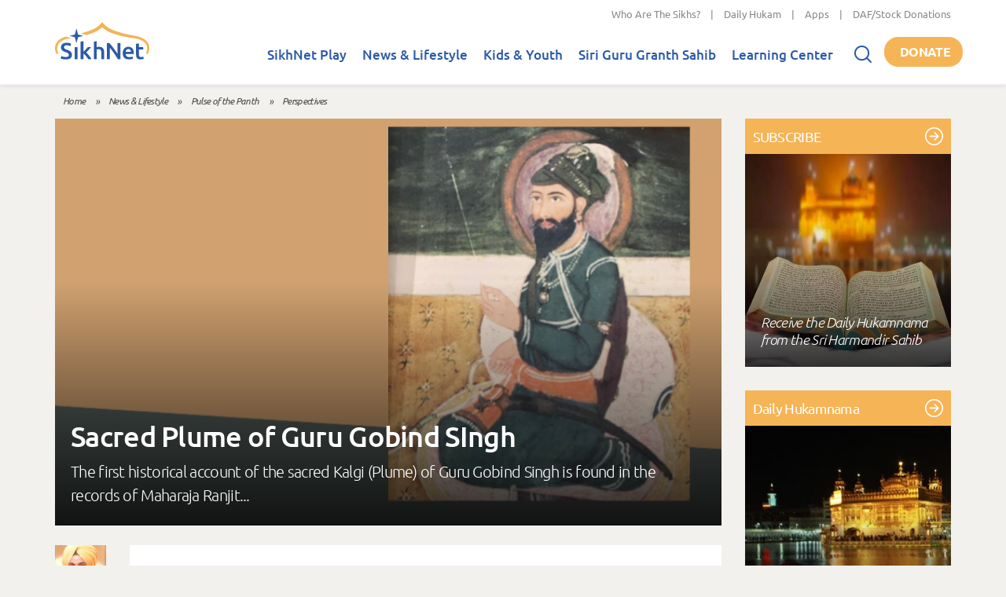

--- FILE ---
content_type: text/html; charset=utf-8
request_url: https://www.sikhnet.com/news/sacred-plume-guru-gobind-singh
body_size: 16351
content:
<!DOCTYPE html>

<html class="no-js" xmlns="http://www.w3.org/1999/xhtml"
  lang="en" xml:lang="en"
  xmlns:og="http://ogp.me/ns#" xmlns:fb="https://www.facebook.com/2008/fbml">

<head profile="http://www.w3.org/1999/xhtml/vocab">
  <meta name="viewport" content="width=device-width, initial-scale=1">
      
  <!--[if IE]><![endif]-->
<link rel="dns-prefetch" href="//fonts.gstatic.com" />
<link rel="preconnect" href="//fonts.gstatic.com" crossorigin="" />
<link rel="dns-prefetch" href="//cdn.jsdelivr.net" />
<link rel="preconnect" href="//cdn.jsdelivr.net" />
<link rel="dns-prefetch" href="//translate.google.com" />
<link rel="preconnect" href="//translate.google.com" />
<link rel="dns-prefetch" href="//cdn.fundraiseup.com" />
<link rel="preconnect" href="//cdn.fundraiseup.com" />
<link rel="dns-prefetch" href="//connect.facebook.net" />
<link rel="preconnect" href="//connect.facebook.net" />
<meta charset="utf-8" />
<meta name="Generator" content="Drupal 7 (http://drupal.org)" />
<link rel="canonical" href="https://www.sikhnet.com/news/sacred-plume-guru-gobind-singh" />
<link rel="shortlink" href="https://www.sikhnet.com/node/98782" />

        <link rel="dns-prefetch" href="https://play.sikhnet.com" />
        <link rel="preconnect" href="https://play.sikhnet.com" crossorigin="" />
      
        <link rel="dns-prefetch" href="https://www.googletagmanager.com" />
        <link rel="preconnect" href="https://www.googletagmanager.com" crossorigin="" />
      <link rel="preload" href="https://www.sikhnet.com/files/styles/hero-image/public/news/image/main/Untitled%20design%20%2853%29.png?itok=AU1ACm2R" as="image" />
<meta name="thumbnail" content="https://www.sikhnet.com/files/styles/social-sharing/public/news/image/main/Untitled%20design%20%2853%29.png?itok=c9eYNMaU" />
<meta property="og:site_name" content="SikhNet" />
<meta property="og:type" content="article" />
<meta property="og:url" content="https://www.sikhnet.com/news/sacred-plume-guru-gobind-singh" />
<meta property="og:title" content="Sacred Plume of Guru Gobind SIngh " />
<meta property="og:image" content="https://www.sikhnet.com/files/styles/social-sharing/public/news/image/main/Untitled%20design%20%2853%29.png?itok=c9eYNMaU" />
<meta property="og:image:type" content="image/png" />
<meta property="og:image:width" content="800" />
<meta property="og:image:height" content="421" />
<meta property="article:published_time" content="2023-05-25T11:45:20-06:00" />
<meta property="article:modified_time" content="2023-05-25T11:46:14-06:00" />
<meta property="og:description" content="The first historical account of the sacred Kalgi (Plume) of Guru Gobind Singh is found in the records of Maharaja Ranjit Singh" />
<meta property="og:image" content="https://www.sikhnet.com/files/styles/social-sharing-whatsapp/public/news/image/main/Untitled%20design%20%2853%29.png?itok=Df8FMn31" />
<meta property="og:image:type" content="image/png" />
<meta property="og:image:width" content="600" />
<meta property="og:image:height" content="600" />
<meta name="twitter:site" content="@SikhNet" />
<meta name="twitter:card" content="summary_large_image" />
<meta name="twitter:title" content="Sacred Plume of Guru Gobind SIngh " />
<meta property="fb:app_id" content="150949438272765" />
<meta property="fb:admins" content="571503673" />
<meta property="fb:admins" content="100067867135326" />
<meta name="description" content="The first historical account of the sacred Kalgi (Plume) of Guru Gobind Singh is found in the records of Maharaja Ranjit Singh">
<!--
<PageMap>
<DataObject type="document">
<Attribute name="title" value="Sacred Plume of Guru Gobind SIngh "/>
<Attribute name="description" value="The first historical account of the sacred Kalgi (Plume) of Guru Gobind Singh is found in the records of Maharaja Ranjit Singh"/>
<Attribute name="category" value="Perspectives"/>
</DataObject>
<DataObject type="metatags">
<Attribute name="pubdate" value="20230525"/>
</DataObject>
<DataObject type="thumbnail">
<Attribute name="src" value="https://www.sikhnet.com/files/styles/social-sharing/public/news/image/main/Untitled%20design%20%2853%29.png?itok=c9eYNMaU"/>
</DataObject>
</PageMap>
-->
<link rel="apple-touch-icon" href="https://www.sikhnet.com/files/styles/apple-touch-icon-180x180/public/news/image/main/Untitled%20design%20%2853%29.png?itok=TQGXgrum" sizes="180x180"/>
<link rel="preload" as="font" type="font/woff2" crossorigin="anonymous" href="https://fonts.gstatic.com/s/ubuntu/v20/4iCv6KVjbNBYlgoCjC3jsGyN.woff2" />
<link rel="preload" as="font" type="font/woff2" crossorigin="anonymous" href="https://fonts.gstatic.com/s/ubuntu/v20/4iCs6KVjbNBYlgoKfw72.woff2" />
<link rel="preload" as="font" type="font/woff2" crossorigin="anonymous" href="https://fonts.gstatic.com/s/ubuntu/v20/4iCu6KVjbNBYlgoKej70l0k.woff2" />
<link rel="preload" as="font" type="font/woff2" crossorigin="anonymous" href="https://fonts.gstatic.com/s/ubuntu/v20/4iCv6KVjbNBYlgoCxCvjsGyN.woff2" />
<link rel="preload" as="font" type="font/woff2" crossorigin="anonymous" href="https://fonts.gstatic.com/s/ubuntu/v20/4iCv6KVjbNBYlgoC1CzjsGyN.woff2" />
<link rel="preload" as="font" type="font/woff2" crossorigin="anonymous" href="https://fonts.gstatic.com/s/ubuntu/v20/4iCp6KVjbNBYlgoKejZftVyPN4E.woff2" />
<link rel="preload" as="font" type="font/woff2" crossorigin="anonymous" href="https://fonts.gstatic.com/s/opensans/v36/memvYaGs126MiZpBA-UvWbX2vVnXBbObj2OVTS-muw.woff2" />
<link rel="preload" as="font" type="font/woff2" crossorigin="anonymous" href="https://fonts.gstatic.com/s/opensans/v36/memtYaGs126MiZpBA-UFUIcVXSCEkx2cmqvXlWqWuU6F.woff2" />

          <!-- <link rel="preload" as="style" href="https://fonts.googleapis.com/css2?family=Ubuntu:ital,wght@0,300;0,400;0,500;0,700;1,300;1,400;1,500;1,700&family=Open+Sans:ital,wght@0,400;0,600;0,700;1,400;1,600;1,700&display=swap"> -->
          <script src="/cdn-cgi/scripts/7d0fa10a/cloudflare-static/rocket-loader.min.js" data-cf-settings="19dd5da40dc4c3861e1411c6-|49"></script><link rel="stylesheet" href="https://fonts.googleapis.com/css2?family=Ubuntu:ital,wght@0,300;0,400;0,500;0,700;1,300;1,400;1,500;1,700&family=Open+Sans:ital,wght@0,400;0,600;0,700;1,400;1,600;1,700&display=swap" media="print" onload="this.onload=null;this.removeAttribute('media');" data-cfasync="false">
          <noscript><link rel="stylesheet" href="https://fonts.googleapis.com/css2?family=Ubuntu:ital,wght@0,300;0,400;0,500;0,700;1,300;1,400;1,500;1,700&family=Open+Sans:ital,wght@0,400;0,600;0,700;1,400;1,600;1,700&display=swap"></noscript>
        
    <link rel="shortcut icon" href="https://www.sikhnet.com/files/icons/favicon.ico?v=9BaGgpwr4p"/>
    <link rel="icon" type="image/png" href="https://www.sikhnet.com/files/icons/favicon-32x32.png?v=9BaGgpwr4p" sizes="32x32"/>
    <link rel="icon" type="image/png" href="https://www.sikhnet.com/files/icons/favicon-16x16.png?v=9BaGgpwr4p" sizes="16x16"/>
    <link rel="apple-touch-icon" href="https://www.sikhnet.com/files/icons/apple-touch-icon.png?v=9BaGgpwr4p" sizes="180x180"/>
  
    <link rel="manifest" href="https://www.sikhnet.com/files/icons/manifest.json?v=9BaGgpwr4p"/>
    <link rel="mask-icon" href="https://www.sikhnet.com/files/icons/safari-pinned-tab.svg?v=9BaGgpwr4p" color="#0c68bd"/>
    <meta name="application-name" content="SikhNet"/>
    <meta name="msapplication-config" content="https://www.sikhnet.com/files/icons/browserconfig.xml?v=9BaGgpwr4p"/>
    <meta name="theme-color" content="#ffffff"/>
    <meta http-equiv="imagetoolbar" content="no">
  
<script type="application/ld+json">
{"@context":"http:\/\/schema.org","@type":"BreadcrumbList","itemListElement":[{"@type":"ListItem","position":1,"item":{"name":"News &amp; Lifestyle","@type":"Thing","@id":"https:\/\/www.sikhnet.com\/news"}},{"@type":"ListItem","position":2,"item":{"name":"Pulse of the Panth","@type":"Thing","@id":"https:\/\/www.sikhnet.com\/news\/pulse-panth"}},{"@type":"ListItem","position":3,"item":{"name":"Perspectives","@type":"Thing","@id":"https:\/\/www.sikhnet.com\/news\/perspectives"}}]}
</script>
  <title>Sacred Plume of Guru Gobind SIngh  | SikhNet</title>

  <link type="text/css" rel="stylesheet" href="https://cdn.jsdelivr.net/npm/bootstrap@3.3.7/dist/css/bootstrap.min.css" media="all" />
<link type="text/css" rel="stylesheet" href="https://cdn.jsdelivr.net/npm/bootstrap@3.3.7/dist/css/bootstrap-theme.min.css" media="all" />
<link type="text/css" rel="stylesheet" href="/files/advagg_css/css__9cWqptSUNYq5YedfIwh33VxtugFVWjDdEsblT8GhLKI__quUjyhSfbEukHj8a0hYvzm9VTmPALmSZvA0xfM_Oxzo__E7EXffcXfZAJD4HDUzUZb90vFg5DVy0sxThN8RfNalU.css" media="all" />
<link type="text/css" rel="stylesheet" href="/files/advagg_css/css__L0-_u35Zvn0otFIYifHyjWCjZdhxz4HS4OYFWPgCHGU__evUSYhn1WCZntqzbnc5xwSu8r-Su4Vek3-E5x1UDS9M__E7EXffcXfZAJD4HDUzUZb90vFg5DVy0sxThN8RfNalU.css" media="all" />
<link type="text/css" rel="stylesheet" href="/files/advagg_css/css__Uro0xdUVSImgiJmrjrHq6zMlE71uYJi5DWE640XkT7c__hG-bFXEfy_6ZwPpLQjNJaRgaaSKpIY0p2SaD6zrPp7k__E7EXffcXfZAJD4HDUzUZb90vFg5DVy0sxThN8RfNalU.css" media="all" />
<link type="text/css" rel="stylesheet" href="/files/advagg_css/css__1Z7wgD4v7w888uvVOUY6ALD6JKpBdv9EIJLSV4a6Ehk__tO9YvajbEy2vlJoYbyathoSDikw0V77dZppjEkf8EXE__E7EXffcXfZAJD4HDUzUZb90vFg5DVy0sxThN8RfNalU.css" media="all" />
<link type="text/css" rel="stylesheet" href="/files/advagg_css/css__zfXkkK1XZBppbAVwp8RUycN6rejXDHv-ZG-5Fu3xj98__dd9C9xhIIlsBgxcUHFeXQEYn0MYOtjgXQCQkfowj_WI__E7EXffcXfZAJD4HDUzUZb90vFg5DVy0sxThN8RfNalU.css" media="all" />
<link type="text/css" rel="stylesheet" href="/files/advagg_css/css__ESst2UwTL3WzrQr815DpoQ6gebN95ER0tPgypi8vHzk__-bE34hKU-9Ldq_Vc4nu09okZCGvnr3hIBGnyvk1v_2k__E7EXffcXfZAJD4HDUzUZb90vFg5DVy0sxThN8RfNalU.css" media="all" />
<link type="text/css" rel="stylesheet" href="/files/advagg_css/css__tWS0zLAh3RnKfi_z3uDenG4ScTtIF4OQYp9zP_SAyOY__vmjL3HBKnBkk06JhbWMDNvR4oC51WTffMB31ZL4ejvU__E7EXffcXfZAJD4HDUzUZb90vFg5DVy0sxThN8RfNalU.css" media="all" />
<link type="text/css" rel="stylesheet" href="/files/advagg_css/css__74bx9GHHIKDIGnAaGWMGccw0kF63cOo1Q1WBj5Zz9p0__IHwO1ZHtMFBw7nEz5HejqSNXd1BPmtp5J-4I3WQIgAU__E7EXffcXfZAJD4HDUzUZb90vFg5DVy0sxThN8RfNalU.css" media="all" />
<link type="text/css" rel="stylesheet" href="/files/advagg_css/css__Gl4XPFR43v_kHe3ciceeo-riUn5OfMN7Tl4zr9RSsXY__ciNjoK0Eaz7ruU1L1SmwBzAX63dU0-8VARkIsZnntts__E7EXffcXfZAJD4HDUzUZb90vFg5DVy0sxThN8RfNalU.css" media="all" />
<link type="text/css" rel="stylesheet" href="/files/advagg_css/css__DDelfP-1IRZqUX7TwOjgBaqf2vNF6yPOAb8IbNuhIcs__csa97vITrg2xyiGNSv9lMSZzT6LCxMSJoaYwbq7_iwM__E7EXffcXfZAJD4HDUzUZb90vFg5DVy0sxThN8RfNalU.css" media="all" />
<link type="text/css" rel="stylesheet" href="/files/advagg_css/css__hwNCjQcS7ax-J79NdXDRXWKYrcPmPWqf8EokBaNkVrw__wq2cMTqH2xzpUaajNK-ntVjmRA-Umb0bp3Uq5h5tINo__E7EXffcXfZAJD4HDUzUZb90vFg5DVy0sxThN8RfNalU.css" media="all" />
<link type="text/css" rel="stylesheet" href="/files/advagg_css/css__aRYX7xhlAtVexDGNfFwRuzh3l7i8zCgqvqMyxwd0Y14__D_EUHDAfEQdxcLiSDY7hREUWkG1Ge56_h2z3Er8V188__E7EXffcXfZAJD4HDUzUZb90vFg5DVy0sxThN8RfNalU.css" media="all" />
<link type="text/css" rel="stylesheet" href="/files/advagg_css/css__SB0Hj5XVsuiMjxGkjg7k59eq_aulONSFkcTLxejgAnw__Uku-ajetoZah2o3RK_foQCGXlVokzxj_zbXhFwsqms0__E7EXffcXfZAJD4HDUzUZb90vFg5DVy0sxThN8RfNalU.css" media="all" />
<link type="text/css" rel="stylesheet" href="/files/advagg_css/css__lkIMESPhM1228JzDouCnZXtdFlFd3M_8LMQSUz8k3Jg__8lCSlui-p41e15kWFuv8SPIYasNpsXF4dAWAq0jBvEk__E7EXffcXfZAJD4HDUzUZb90vFg5DVy0sxThN8RfNalU.css" media="all" />
<link type="text/css" rel="stylesheet" href="/files/advagg_css/css__KxkNisyVeVXLxJQTVN24uM3_n-Yxgn4rjw5DUUMixzQ__YguN8gqEEcYC0dAVkIhTFlO-oshM5q1i0wFKeFy8rig__E7EXffcXfZAJD4HDUzUZb90vFg5DVy0sxThN8RfNalU.css" media="all" />
<link type="text/css" rel="stylesheet" href="/files/advagg_css/css__F4OGwP_tMTm0y9NpvCIkeCp3zDsfeZxHH3keVPxv97w__bevgWJscZdE4L4hfctdNDayged9_iecZ2FnXO4snFmY__E7EXffcXfZAJD4HDUzUZb90vFg5DVy0sxThN8RfNalU.css" media="all" />
<link type="text/css" rel="stylesheet" href="/files/advagg_css/css__u3DwKpj55cTjeH_h4Q4-NvwtvBfOudcj2yiA0lvi-Jk__oWIubZb5YGI8WHizjUL0qA2t_Ttyl1IJ3vouY5ZfQWQ__E7EXffcXfZAJD4HDUzUZb90vFg5DVy0sxThN8RfNalU.css" media="all" />
<link type="text/css" rel="stylesheet" href="/files/advagg_css/css__Z46ZYsRmgxZPS5_AzuFYlWrtZb9flQQisFfCfw_LQ_g__64KpzLjnE_2Bzz5GZ9cOSkIYZZmH5UAU_Q96J-0y5zo__E7EXffcXfZAJD4HDUzUZb90vFg5DVy0sxThN8RfNalU.css" media="all" />
<link type="text/css" rel="stylesheet" href="/files/advagg_css/css__ShrQH6_VGOjNrKAP6twBDPolui9LmIfzAcO0BiiWN1Y__y6oF84dVXKLkWZ3e4gxgjQDVjMDQwrEZr9CCB4wly6Y__E7EXffcXfZAJD4HDUzUZb90vFg5DVy0sxThN8RfNalU.css" media="all" />
<link type="text/css" rel="stylesheet" href="/files/advagg_css/css__0MjwKENeXHzwNHvXx1-NnCrqtLR-OH-8ZWAji1Q_mPU__0fz3pOr-MqdCJ_6Uyx6fP-bvWXN7uHrC-1Uo5Mrtr8s__E7EXffcXfZAJD4HDUzUZb90vFg5DVy0sxThN8RfNalU.css" media="all" />
<link type="text/css" rel="stylesheet" href="/files/advagg_css/css__aRtGT-vC-KMYYdp3-5jmvWtQKZlD-Y2MF65lpqVogG8__CUFUfKbHV_rjOkTtysagpPIPhgxkSoz84DaMf2vOt74__E7EXffcXfZAJD4HDUzUZb90vFg5DVy0sxThN8RfNalU.css" media="all" />
  
</head>
<body class="html not-front not-logged-in one-sidebar sidebar-second page-node page-node- page-node-98782 node-type-news" >
  <div id="skip-link">
    <a href="#main-content" class="element-invisible element-focusable">Skip to main content</a>
  </div>
    <div class="region region-page-top">
    <div id="fb-root" data-lazy="true"></div><noscript aria-hidden="true"><iframe src="https://www.googletagmanager.com/ns.html?id=GTM-M85H6QD" height="0" width="0" style="display:none;visibility:hidden"></iframe></noscript>

              <div class="element-hidden"><img src="https://www.sikhnet.com/files/styles/hero-image/public/news/image/main/Untitled%20design%20%2853%29.png?itok=AU1ACm2R" width="850" height="520"  alt="" /></div>
              </div>
  

    <nav class="navbar navbar-default  navbar-fixed-top" role="navigation">
      <div class="top-bar">
        <div class="container-fluid">
          <div class="row">
            <div class="col-sm-12">
                              <p class="top-nav"><a href="/pages/who-are-sikhs-what-is-sikhism">Who Are The Sikhs?</a> | <a href="/hukam">Daily Hukam</a> | <a href="/apps">Apps</a> | <a href="/get-involved">DAF/Stock Donations</a></p>
                          </div>
          </div>
        </div>
      </div>
      <div class="second-bar">
        <div class="container-fluid navigation-container anniversary">
          <div class="navbar-header">
            <div class="navbar-toggle-container">
              <button type="button" class="navbar-toggle collapsed" data-toggle="collapse" data-target="#navbar" aria-expanded="false" aria-controls="navbar">
                <span class="sr-only">Toggle navigation</span>
                <span class="icon-bar"></span>
                <span class="icon-bar"></span>
                <span class="icon-bar"></span>
              </button>
            </div>
            <a class="navbar-brand" href="/" aria-label="Home">
              <div class="header-logo">
                                <img src="/sites/all/themes/sikhnet_ninja/img/sikhnet-logo.svg?v=t9hr31" width="120" height="48" alt="SikhNet" />
                              </div>
            </a>
          </div>
          <div id="navbar" class="navbar-collapse collapse">
                          <ul class="menu nav navbar-nav">
    <li class="row-close-button">
      <a href="#" class="navbar-toggle" data-toggle="collapse" data-target="#navbar" aria-expanded="true" aria-controls="navbar">
        <span>X</span></a>
    </li>
  <li class="dropdown"><a href="/gurbani" title="">SikhNet Play<span class="caret"></span></a><ul class="dropdown-menu clearfix"><li><ul><li class="first leaf"><a href="/diamonds-eternity-gurbani-classics">Diamonds of Eternity: Gurbani Classics</a></li>
<li class="leaf"><a href="/radio">Radio</a></li>
<li class="leaf"><a href="/gurbani/artistdirectory" title="">Artists Directory</a></li>
<li class="leaf"><a href="/gurbani/songs">Tracks / Search</a></li>
<li class="leaf"><a href="/gurbani/albums">Albums</a></li>
<li class="leaf"><a href="/gurbani/playlists">Playlists</a></li>
<li class="leaf"><a href="/gurbani/mobile" title="">Mobile App</a></li>
<li class="leaf"><a href="/user" title="" rel=" nofollow">My SikhNet Play</a></li>
<li class="last leaf"><a href="/gurbani/audio-upload" title="">Upload Gurbani</a></li>
</ul></li></ul></li>
<li class="dropdown"><a href="/news" title="">News &amp; Lifestyle<span class="caret"></span></a><ul class="dropdown-menu clearfix"><li><ul><li class="dropdown"><a href="/news/pulse-panth" title="Pulse of the Panth">Pulse of the Panth<span class="caret"></span></a><ul class="dropdown-menu clearfix"><li><ul><li class=""><a href="/news/current-events" title="Current Events">Current Events</a></li>
<li class=""><a href="/news/perspectives" title="Perspectives">Perspectives</a></li>
<li class=""><a href="/news/art-entertainment" title="Art &amp; Entertainment">Art &amp; Entertainment</a></li>
<li class=""><a href="/news/community-events" title="Community Events">Community Events</a></li>
<li class=""><a href="/news/interfaith" title="Interfaith">Interfaith</a></li>
<li class=""><a href="/IRF" title="International Religious Freedom">International Religious Freedom</a></li>
<li class=""><a href="/news/environment" title="Environment">Environment</a></li>
</ul></li></ul></li>
<li class="dropdown"><a href="/news/spirituality" title="Spirituality">Spirituality<span class="caret"></span></a><ul class="dropdown-menu clearfix"><li><ul><li class=""><a href="/news/sacredness-gurbani" title="Sacredness of Gurbani">Sacredness of Gurbani</a></li>
<li class=""><a href="/news/sikhi-modern-world" title="Sikhi in the Modern World">Sikhi in the Modern World</a></li>
<li class=""><a href="/news/spiritual-living" title="Spiritual Living">Spiritual Living</a></li>
<li class=""><a href="/news/simran-and-meditation" title="Simran and Meditation">Simran and Meditation</a></li>
</ul></li></ul></li>
<li class="dropdown"><a href="/news/identity" title="Identity">Identity<span class="caret"></span></a><ul class="dropdown-menu clearfix"><li><ul><li class=""><a href="/news/sikh-identity" title="Sikh Identity">Sikh Identity</a></li>
<li class=""><a href="/news/sikh-celebrations" title="Sikh Celebrations">Sikh Celebrations</a></li>
<li class=""><a href="/news/sikh-history-and-heritage" title="Sikh History and Heritage">Sikh History and Heritage</a></li>
<li class=""><a href="/news/notable-sikhs" title="Notable Sikhs">Notable Sikhs</a></li>
<li class=""><a href="/news/outreach-and-seva" title="Outreach and Seva">Outreach and Seva</a></li>
<li class=""><a href="/news/sikhi-worldwide" title="Sikhi Worldwide">Sikhi Worldwide</a></li>
<li class=""><a href="/news/sikh-warrior" title="Sikh Warrior">Sikh Warrior</a></li>
<li class=""><a href="/news/shaabash" title="Shaabash">Shaabash</a></li>
</ul></li></ul></li>
<li class="dropdown"><a href="/news/wellness" title="Wellness">Wellness<span class="caret"></span></a><ul class="dropdown-menu clearfix"><li><ul><li class=""><a href="/news/body-mind-and-soul" title="Body, Mind and Soul">Body, Mind and Soul</a></li>
<li class=""><a href="/news/family-relationships" title="Family &amp; Relationships">Family &amp; Relationships</a></li>
</ul></li></ul></li>
<li class="dropdown"><a href="/news/life" title="Life">Life<span class="caret"></span></a><ul class="dropdown-menu clearfix"><li><ul><li class=""><a href="/news/singh" title="Singh">Singh</a></li>
<li class=""><a href="/news/kaur" title="Kaur">Kaur</a></li>
<li class=""><a href="/news/teens" title="Teens">Teens</a></li>
<li class=""><a href="/news/youth" title="Youth">Youth</a></li>
<li class=""><a href="/news/education-career" title="Education &amp; Career">Education &amp; Career</a></li>
</ul></li></ul></li>
</ul></li></ul></li>
<li class="dropdown"><a href="/kids-youth">Kids &amp; Youth<span class="caret"></span></a><ul class="dropdown-menu clearfix"><li><ul><li class="dropdown"><a href="/stories" title="">SikhNet Stories<span class="caret"></span></a><ul class="dropdown-menu clearfix"><li><ul><li class=""><a href="/pages/entry-details" title="Entry Details">Scriptwriting Competition</a></li>
</ul></li></ul></li>
<li class="leaf"><a href="https://www.sikhnet.com/filmfestival" title="SikhNet Youth Online Film Festival">Film Festival</a></li>
<li class="last leaf"><a href="https://kaur.sikhnet.com/" title="">KAUR Movie</a></li>
</ul></li></ul></li>
<li class="dropdown"><a href="/Siri-Guru-Granth-Sahib" title="">Siri Guru Granth Sahib<span class="caret"></span></a><ul class="dropdown-menu clearfix"><li><ul><li class="first leaf"><a href="/Siri-Guru-Granth-Sahib#tab-search" title="">Search</a></li>
<li class="leaf"><a href="/Siri-Guru-Granth-Sahib#tab-read" title="">Read</a></li>
<li class="leaf"><a href="/Siri-Guru-Granth-Sahib#tab-listen" title="">Listen</a></li>
<li class="leaf"><a href="/Siri-Guru-Granth-Sahib#tab-learn" title="">Learn</a></li>
<li class="leaf"><a href="/Siri-Guru-Granth-Sahib#tab-resources" title="Other Resources">Other Resources</a></li>
<li class="leaf"><a href="/siri-guru-granth-sahib-w-english-translation">SGGS 5 Volume Set</a></li>
<li class="collapsed"><a href="/banis" title="">Nitnem Banis</a></li>
<li class="leaf"><a href="/hukam" title="Daily Hukamnama from Sri Darbar Sahib Amritsar (Golden Temple)">Daily Hukamnama</a></li>
<li class="leaf"><a href="/hukam/personal" title="Take a personal hukamnama to receive guidance from the words of the Siri Guru Granth Sahib.">Take a Personal Hukam</a></li>
<li class="leaf"><a href="/pages/what-is-a-hukamnama" title="Reading from the Siri Guru Granth Sahib when one needs spiritual advice.">What is a Hukamnama?</a></li>
<li class="last leaf"><a href="/pages/sikh-gurpurab-calendar">Gurpurab Calendar</a></li>
</ul></li></ul></li>
<li class="dropdown"><a href="https://learn.sikhnet.com/" title="">Learning Center<span class="caret"></span></a><ul class="dropdown-menu clearfix"><li><ul><li class="first leaf"><a href="https://learn.sikhnet.com/p/normalizing-grief" title="" target="_blank">Normalizing Grief Mini-series</a></li>
<li class="leaf"><a href="https://learn.sikhnet.com/p/deepening-your-personal-relationship-with-guru" title="" target="_blank">Deepening Your Personal Relationship with the Guru</a></li>
<li class="leaf"><a href="https://learn.sikhnet.com/p/amrit-vela-awakening/" title="Free Online Course" target="_blank">Amrit Vela Awakening</a></li>
<li class="leaf"><a href="https://learn.sikhnet.com/p/the-universe-is-your-university" title="Free Online Course" target="_blank">The Universe is Your University</a></li>
<li class="leaf"><a href="https://learn.sikhnet.com/p/why-am-i-a-sikh/" title="Exploring Your Identity &amp; Purpose

">Why am I a Sikh?</a></li>
<li class="leaf"><a href="https://learn.sikhnet.com/p/finding-peace-healing-trauma-and-loss" title="" target="_blank">Finding Peace: Healing Trauma &amp; Loss</a></li>
<li class="leaf"><a href="https://learn.sikhnet.com/p/coping-with-grief" title="Grieving effectively is the key to regaining Chardi Kalaa during these chaotic times." target="_blank">Coping With Grief</a></li>
<li class="leaf"><a href="https://www.youtube.com/sikhnet" title="Inspirational videos on all topics related to Sikhi and Spirituality" target="_blank">Inspirational Videos</a></li>
<li class="leaf"><a href="https://learn.sikhnet.com/courses" title="" target="_blank">View All Learning Center Courses</a></li>
<li class="leaf"><a href="/pages/sikh-history">Sikh History</a></li>
<li class="leaf"><a href="https://www.sikhiwiki.org/" title="" target="_blank">Sikhi Wiki</a></li>
<li class="leaf"><a href="/pages/sikhnet-scholar-series" title="A series of Lectures">The SikhNet Scholar Series</a></li>
<li class="leaf"><a href="/pages/international-kirtan-conference">International Kirtan Conference</a></li>
<li class="last collapsed"><a href="/pages/nitnem-banis-your-daily-connection-divine">Nitnem Banis: Your Daily Connection to the Divine</a></li>
</ul></li></ul></li>

    <li class="search-container">
      <div class="search-icon"></div>
      <form action="/news/sacred-plume-guru-gobind-singh" method="post" id="snmodule-google-search-form-ninja" accept-charset="UTF-8"><div><div class="form-item form-type-searchfield form-item-query">
 <input placeholder="What can we help you find?" type="search" id="edit-query" name="query" value="" size="40" maxlength="128" class="form-text form-search" />
</div>
<input type="image" id="edit-sa" name="sa" value="Search" src="https://www.sikhnet.com/sites/all/themes/sikhnet_ninja/img/search.png" class="form-submit" /><input type="hidden" name="form_build_id" value="form-p_0vrqam1itt-jnjAUYMhJN891z19pEdxAZxHBMUzk4" />
<input type="hidden" name="form_id" value="snmodule_google_search_form_ninja" />
</div></form>
    </li>
  </ul>                      </div><!--/.navbar-collapse -->
          <div class="donate-button-container">
            <div class="donate-button"><a href="https://www.sikhnet.com/get-involved?form=FRU2026GEN">Donate</a></div>
          </div>
        </div>
      </div>
                </nav>

<div id="page" class="page main-section">
  <div id="page-main-header" >

    
  </div>

  <div class="container-fluid">

        <div id="crumbs-header" class="row">
      <div class="col-xs-6 clearfix">
        <div class="breadcrumbs">
          <h2 class="element-invisible">You are here</h2><p class="breadcrumb-trail"><a href="/">Home</a> &raquo; <a href="/news">News &amp; Lifestyle</a> &raquo; <a href="/news/pulse-panth">Pulse of the Panth</a> &raquo; <a href="/news/perspectives">Perspectives</a></p>        </div>
      </div>
            <div class="col-xs-6">
        <div id="google_translate_element" class="pull-right"></div>      </div>
          </div> <!-- /#crumbs-header -->
    
    <div id="page-main" class="row">

      <a id="main-content"></a>

      
      <section id="content-container" class="col-sm-12 col-md-9">

                <div id="content-top">
                              
                      <div class="item hero-container  featured-image">
                              <img class="img-responsive" loading="eager" typeof="foaf:Image" src="https://www.sikhnet.com/files/styles/hero-image/public/news/image/main/Untitled%20design%20%2853%29.png?itok=AU1ACm2R" width="850" height="520" alt="" />                            <div class="item-container">
                <div class="item-content">
                                                        <h1 class="featured-title">Sacred Plume of Guru Gobind SIngh </h1>
                                                                          <p class="excerpt">The first historical account of the sacred Kalgi (Plume) of Guru Gobind Singh is found in the records of Maharaja Ranjit...</p>                                                    </div>
              </div>
            </div>
          
                  </div> <!-- /content-top -->
        
        <div id="content-main">
                      <div class="post-sidebar ">
              <div class="author-image"><a href="/authors/tarlochan-singh" target="_blank"><img class="author-image" typeof="foaf:Image" loading="lazy" src="https://www.sikhnet.com/files/styles/article-author-thumb/public/images/author/Tarlochan%20Singh.jpg?itok=Cs_D2Bf1" width="65" height="65" alt="Tarlochan Singh" title="" /></a></div><p class="author-name">by <a href="/authors/tarlochan-singh" target="_blank">Tarlochan Singh</a></p><p class="submitted post-date">May 25, 2023</p><div class="social-icons">
<a href="https://www.facebook.com/sharer.php?u=https%3A//www.sikhnet.com/news/sacred-plume-guru-gobind-singh&amp;t=Sacred%20Plume%20of%20Guru%20Gobind%20SIngh%20" title="Share on Facebook" class="social-share-facebook" rel="nofollow" target="_blank">Facebook</a>
<a href="https://twitter.com/share?url=https%3A//www.sikhnet.com/node/98782&amp;text=Sacred%20Plume%20of%20Guru%20Gobind%20SIngh%20" title="Share this on X (Twitter)" class="social-share-twitter" rel="nofollow" target="_blank">X (Twitter)</a>
<a href="https://www.linkedin.com/shareArticle?mini=true&amp;url=https%3A//www.sikhnet.com/news/sacred-plume-guru-gobind-singh&amp;title=Sacred%20Plume%20of%20Guru%20Gobind%20SIngh%20&amp;source=SikhNet" title="Publish this post to LinkedIn" class="social-share-linkedin" rel="nofollow" target="_blank">LinkedIn</a>
<a href="https://api.whatsapp.com/send?text=https%3A//www.sikhnet.com/news/sacred-plume-guru-gobind-singh" class="social-share-whatsapp" data-action="share/whatsapp/share" title="Share via WhatsApp">WhatsApp</a>
<a href="/cdn-cgi/l/email-protection#[base64]" class="social-share-email" title="Share via Email">E-mail</a>
<a href="#comments" class="social-share-comments" title="Comments">Comments</a></div>            </div>
          
          <div class="post-container">
              <div class="region region-content">
    <div id="block-system-main" class="block block-system">
      
  <div class="content">
    
<article id="node-98782" class="node node-news node-promoted node-full panel panel-default clearfix" about="/news/sacred-plume-guru-gobind-singh" typeof="sioc:Item foaf:Document">

      <header>
      
                  <span property="dc:title" content="Sacred Plume of Guru Gobind SIngh " class="rdf-meta element-hidden"></span>
          </header>
  
    <section id="article-content" class="panel-body">
    <div class="content">
      <div class="field field-name-body field-type-text-with-summary field-label-hidden">
    <div class="field-items">
          <div class="field-item even" property="content:encoded"><p>Sikhs remember Guru Gobind Singh, the tenth light of Guru Nanak, as the great spiritual light for their soul. At the same time, the royal symbolism of the Guru also pervades the Sikh psyche for the last three hundred years. Dasam Guru is remembered as  <em>Kalgianwala </em>for his wearing a Plume, keeping falcon and other royal symbolism. </p>
<p>The first historical account of the sacred Kalgi (Plume) of Guru Gobind Singh is found in the records of Maharaja Ranjit Singh. It was kept in his Toshakhana in Lahore Fort.  The history also chronicles how Maharaja would daily pay his obeisance to Guru Sahib’s Plume kept in his palace. In March 1849, British annexed Punjab. A frantic search for all the valuable items was made by British officials when they took the keys of Lahore Fort. John Spencer Login was appointed the Governor of the Lahore Fort. He invited Misr Beli Ram, the erstwhile custodian of Toshakhana and prepared list of inventories. It contained a world of wonders Kohinoor, sacred relics of all religions and royal artifacts of major kingdoms which were carefully kept there. </p>
<p>Of these items the thing of utmost sanctity and historical importance was – Guru Gobind Singh’s Kalgi or Crest Plume. This plume has been recorded as “Kalgi-e-kuchh” in the museum documents. Login also recorded this as   “Kalgi-e-kuchh”. All the items procured from the treasury were sent to the then British capital in Calcutta under the security of British army. Lord Dalhousie was the Viceroy of India.</p>
<p>As per the historical records many of the important items were kept by Lord Dalhousie for his family. The riches and gems were sent to London to Queen Victoria on a special ship. The validity of this record is proven by an eventful find that occurred in 1965 when W.C. Archer, a British art historian and curator, found various weapons belonging to Guru Gobind Singh in residency of Lord Dalhousie’s family. These weapons were purchased by Indian High Commissioner and were safely brought from London to Delhi on a special aircraft on orders of the then Prime Minister Shri Lal Bahadur Shastri. The sacred weapons are now safely kept in Gurudwara Kesgarh, Anandpur Sahib. </p>
<p>Amidst all the loot of Lahore Darbar’s Toshakhana, the question of Guru Gobind Singh’s Kalgi is rather intriguing, surrounded with silence. The Kalgi that was taken to Calcutta is missing ever since, the leaders and scholars of Sikhism are tongue-tied. </p>
<p>I went to London in 1965 and met K. Natwar Singh, the Indian Deputy High Commissioner. On my request he arranged a meeting with the Museum curator for me. I am thankful to the curator, Gladston who put his efforts and time into furnishing a list of all the Sikh historical weapons and artifacts kept in the Victoria Albert Museum. I gave this list to the then Chief Minister of Punjab, Giani Zail Singh. The fruits of this labour materialized in 1980, when selected items from this list were brought to Punjab and exhibited in Maharaja Ranjit Singh Museum, Amritsar. Darbara Singh was then serving as the Chief Minister while I was the head for Culture and Tourism Department. This Museum was built by our department in Ram Bagh, Amritsar.</p>
<p>Gladston could not give any details about Guru Sahib’s Crest Plume, as the lists had no record of it. On my request, he shared the records of the Mughal Plumes in the Museum. These plumes are made of jade and diamonds are set in them. There was a plume among these about which the Museum did not have any information of its original owner. </p>
<p>Jade is a green coloured gem which might be confused with glass from a distance. People in India specially in Punjab have not seen any item made of Jade. It is believed that Bahadur Shah, Mughal Emperor presented a Jade Plume to Guru Gobind Singh when he visited Agra. Guru Ji kept this Plume on his Turban and when he went to Nanded, from where he went to heavens in 1708. There is no further record of this Plume till this was purchased by Maharaja Ranjit Singh from a Sikh disciple and it was housed in his treasury. I may mention here that the curator not knowing jade recorded this as a Kalgi-e-kuchh. It is unlikely that Guru Gobind Singh, as a royal King would wear a plume having an ordinary glass embedded.</p>
<p>This Crest Plume, kept in the Victoria Albert Museum, with documented record has been researched upon by me. It was taken by a British officer of Engineering Co. from Calcutta, and it was displayed in Paris exhibition. Later it was taken to London for exhibition in Albert and Victoria Museum where it is still housed. It is highly plausible that the Plume could be stolen from Calcutta by this British officer. </p>
<p>I seek the researchers and scholars of history to pay attention to the Crest Plume kept in the London Museum while keeping the comparative identification of Jade and Glass in mind, as I have raised and move ahead towards a conclusion. I also appeal to the various Sikh researchers in London to do this noble sewa and possibly reach a step closer to the lost Kalgi, that once might have adorned Guru Gobind Singh. Sikh history is replete with unanswered questions, and this is one such which needs careful attention. </p>
<p> </p>
<p><em>SikhNet is honored that Sardar Tarlochan Singh ji, EX-MP, Former Chairman National Commission Minorities, India is sharing his personal recollection of historical events with our audience.</em></p>
<p><em>The opinions expressed here are personal to the author and do not necessarily reflect an editorial position of the SikhNet staff or board. </em></p></div>
      </div>
</div>
    </div>
  </section>
  
  
        <div class="list-group-item author-articles-section with-bio">
          <a href="/authors/tarlochan-singh"><img class="author-image" typeof="foaf:Image" loading="lazy" src="https://www.sikhnet.com/files/styles/article-author-thumb/public/images/author/Tarlochan%20Singh.jpg?itok=Cs_D2Bf1" width="65" height="65" alt="Tarlochan Singh" title="" /></a><h3 class="author-name"><a href="/authors/tarlochan-singh">Tarlochan Singh</a></h3>
          <p class="bio"> Tarlochan Singh is an Ex-M.P and Former Chairman of The National Commission Minorities of India</p>
          <h3 class="title">More Articles by This Author</h3><div class="view view-author-articles view-id-author_articles view-display-id-block_1 row view-dom-id-f541dcadb249f865f05f06453760bacd">
        
  
  
      <div class="view-content">
        <div class="views-row-odd views-row-first col-xs-6 contextual-links-region">
    
<a href="/news/dr-ambedkar">
<div class="item">
  <div class="img-responsive-container"><img typeof="foaf:Image" loading="lazy" src="https://www.sikhnet.com/files/styles/news-thumb/public/news/image/main/shutterstock_2284927947.jpg?itok=junBygM7" width="300" height="225" alt="" /></div>
  <div class="item-content">
    <h4 class="title">Dr Ambedkar </h4>
    <p class="category"><p class="category">Perspectives</p></p>
  </div>
</div>
</a>
  </div>
  <div class="views-row-even col-xs-6 contextual-links-region">
    
<a href="/news/honoring-life-dr-amarjt-singh-marwah">
<div class="item">
  <div class="img-responsive-container"><img typeof="foaf:Image" loading="lazy" src="https://www.sikhnet.com/files/styles/news-thumb/public/news/image/main/shutterstock_1241617414.jpg?itok=imMnBxKS" width="300" height="225" alt="" /></div>
  <div class="item-content">
    <h4 class="title">Honoring the Life of Dr. Amarjt Singh Marwah</h4>
    <p class="category"><p class="category">Perspectives</p></p>
  </div>
</div>
</a>
  </div>
  <div class="views-row-odd col-xs-6 contextual-links-region">
    
<a href="/news/priceless-diamond">
<div class="item">
  <div class="img-responsive-container"><img typeof="foaf:Image" loading="lazy" src="https://www.sikhnet.com/files/styles/news-thumb/public/news/image/main/JJS%20%285%29.png?itok=BMwEpQLZ" width="300" height="225" alt="" /></div>
  <div class="item-content">
    <h4 class="title">Priceless Diamond</h4>
    <p class="category"><p class="category">Perspectives</p></p>
  </div>
</div>
</a>
  </div>
  <div class="views-row-even views-row-last col-xs-6 contextual-links-region">
    
<a href="/news/justice-kuldip-singh">
<div class="item">
  <div class="img-responsive-container"><img typeof="foaf:Image" loading="lazy" src="https://www.sikhnet.com/files/styles/news-thumb/public/news/image/main/Untitled%20%28800%20x%20500%20px%29%20%282%29.png?itok=jn6FxXaL" width="300" height="225" alt="" /></div>
  <div class="item-content">
    <h4 class="title">Justice Kuldip Singh </h4>
    <p class="category"><p class="category">Notable Sikhs</p></p>
  </div>
</div>
</a>
  </div>
    </div>
  
  
  
      
<div class="more-link">
  <a href="/authors/97369/articles">
    More articles  </a>
</div>
  
  
  
</div>
        </div>
      
    <footer class="list-group-item post-footer">
    <div>
                    <div class="post-tags"><div class="field field-name-field-terms-categories field-type-taxonomy-term-reference field-label-inline clearfix">
      <div class="field-label">Categories:&nbsp;</div>
    <div class="field-items">
          <div class="field-item even"><a href="/news/perspectives">Perspectives</a></div>
      </div>
</div>
</div>
                              <div class="post-footer-social">
        <p>Share: </p>
        
<ul><li class="social-share-facebook"><a href="https://www.facebook.com/sharer.php?u=https%3A//www.sikhnet.com/news/sacred-plume-guru-gobind-singh&amp;t=Sacred%20Plume%20of%20Guru%20Gobind%20SIngh%20" title="Share on Facebook" class="social-share-facebook" rel="nofollow" target="_blank">Facebook</a></li>
<li class="social-share-twitter"><a href="https://twitter.com/share?url=https%3A//www.sikhnet.com/node/98782&amp;text=Sacred%20Plume%20of%20Guru%20Gobind%20SIngh%20" title="Share this on X (Twitter)" class="social-share-twitter" rel="nofollow" target="_blank">X (Twitter)</a></li>
<li class="social-share-linkedin"><a href="https://www.linkedin.com/shareArticle?mini=true&amp;url=https%3A//www.sikhnet.com/news/sacred-plume-guru-gobind-singh&amp;title=Sacred%20Plume%20of%20Guru%20Gobind%20SIngh%20&amp;source=SikhNet" title="Publish this post to LinkedIn" class="social-share-linkedin" rel="nofollow" target="_blank">LinkedIn</a></li>
<li class="social-share-whatsapp"><a href="https://api.whatsapp.com/send?text=https%3A//www.sikhnet.com/news/sacred-plume-guru-gobind-singh" class="social-share-whatsapp" data-action="share/whatsapp/share" title="Share via WhatsApp">WhatsApp</a></li>
<li class="social-share-email"><a href="/cdn-cgi/l/email-protection#[base64]" class="social-share-email" title="Share via Email">E-mail</a></li>
<li class="social-share-comment"><a href="#comments" class="social-share-comments" title="Comments">Comments</a></li></ul>      </div>
                </div>

      </footer>
  
</article>
  </div>

</div> <!-- /block -->
<div id="block-snmodule-facebook-comments" class="block block-snmodule">
<div class="block-inner">      
  <div class="content">
    
        <a id="comments"></a>
        <div class="section-header">
            <h2 class="title">Add a Comment</h2>
        </div>
        <div class="panel panel-container">
          <div class="panel-body">
            <div class="fb-comments" data-href="https://www.sikhnet.com/node/98782" data-numposts="10" data-width="100%"></div>
          </div>
        </div>
        </div>

</div><!-- /block-inner --></div> <!-- /block -->
  </div>

                      </div>
        </div> <!-- /#content-main -->

        
      </section> <!-- /#content-container -->

      
              <aside class="col-sm-12 col-md-3 sidebar" role="complementary">
            <div class="region region-sidebar-second">
    <div id="block-block-191" class="block block-block">
<div class="block-inner">      
  <div class="content">
    <a href="https://survey.alchemer.com/s3/8582570/Email-Subscription" target="_blank">
      <div class="daily-hukamnama-section item">
        <img class="img-responsive" typeof="foaf:Image" loading="lazy" src="/sites/all/themes/sikhnet_ninja/img/home-hukam-opt-in.jpg" width="263" height="200" alt="">
        <div class="daily-hukamnama-title">SUBSCRIBE</div>
  
          <div class="item-content">
            <p style="word-wrap: break-word;" class="daily-hukamnama">Receive the Daily Hukamnama from the Sri Harmandir Sahib</p>
          </div>
    
      </div>
    </a>  </div>

</div><!-- /block-inner --></div> <!-- /block -->
<div id="block-hukam-hukam-excerpt-sidebar" class="block block-hukam">
<div class="block-inner">      
  <div class="content">
    
    <a href="/hukam">
      <div class="daily-hukamnama-section item">
        <img class="img-responsive" typeof="foaf:Image" loading="lazy" src="https://www.sikhnet.com/files/styles/sidebar-max-width/public/hukam/images-sidebar-block/tall39.jpg?itok=SkVd7f3c" width="263" height="370" alt="" />
        <div class="daily-hukamnama-title">Daily Hukamnama</div>
  
          <div class="item-content">
            <p style="word-wrap: break-word;" class="daily-hukamnama">"Which, which of Your Glorious Virtues should I sing and recount, Lord? You are my Lord and Master, the treasure of excellence"</p>
            <p class="date">January 25, 2026</p>
          </div>
    
      </div>
    </a>
    </div>

</div><!-- /block-inner --></div> <!-- /block -->
<div id="block-hukam-hukam-personal-hukam" class="block block-hukam">
<div class="block-inner">      
  <div class="content">
    
        <a href="/hukam/personal">
          <div class="daily-hukamnama-section with-bottom item">
            <img class="img-responsive" typeof="foaf:Image" loading="lazy" src="https://www.sikhnet.com/files/styles/sidebar-max-width/public/hukam/images-sidebar-block/tall36.jpg?itok=vDIJUqK2" width="263" height="370" alt="" />
            <div class="daily-hukamnama-title">Take a Personal Hukam</div>
            <div class="item-content">
              <p style="word-wrap: break-word;" class="daily-hukamnama">"Need some advice or direction today? Let the Guru guide you! Take a personal virtual-hukam from the Siri Guru Granth Sahib."</p>
            </div>
            <div class="bottom"><span>Take A</span> Cyber Hukam</div>
          </div>
        </a>
        </div>

</div><!-- /block-inner --></div> <!-- /block -->
<div id="block-block-165" class="block block-block panel-container section-header-title">
<div class="block-inner">        <h2 class="title">Apps</h2>
    
  <div class="content">
    <div class="panel-body">
<div class="app-item">
<div class="media-left"><a href="/gurbani/mobile"><img alt="SikhNet Play app" loading="lazy" src="/fundraiser/modals/images/GMC-icon-rounded_corners-70.png" class="img-responsive-small" width="70" height="70"></a></div>

<div class="media-body">
<p><a href="/gurbani/mobile">SikhNet Play</a></p>
</div>
</div>

<div class="app-item">
<div class="media-left"><a href="/hukam/mobile"><img alt="Daily Hukamnama app" loading="lazy" src="/sites/all/themes/sikhnet_ninja/img/app_02.png" class="img-responsive-small" width="70" height="70"></a></div>

<div class="media-body">
<p><a href="/hukam/mobile">SikhNet Daily Hukamnama</a></p>
</div>
</div>

<div class="app-item">
<div class="media-left"><a href="/stories/mobile"><img alt="SikhNet Stories app" loading="lazy" src="/fundraiser/modals/images/stories-app-icon-70.png" class="img-responsive-small" width="70" height="70"></a></div>

<div class="media-body">
<p><a href="/stories/mobile">SikhNet Stories</a></p>
</div>
</div>

<div class="action-link wide"><a href="/apps">View all Mobile Apps</a></div>
</div>  </div>

</div><!-- /block-inner --></div> <!-- /block -->
  </div>
        </aside>  <!-- /#sidebar-second -->
      
    </div> <!-- /content-container -->

  </div>
</div> <!-- /page -->

<div id="footer-wrapper">
  <footer id="footer">

      <div class="region region-footer">
    <div id="block-panels-mini-sikhnet-theme-footer" class="block block-panels-mini">
<div class="block-inner">      
  <div class="content">
    <div class="panel-bootstrap panels-bootstrap-39" id="mini-panel-sikhnet_theme_footer">
<div   class="footer-banner-section panels-bootstrap-container-39-1">
<div   class="container-fluid panels-bootstrap-container-39-2">
<div   class="row panels-bootstrap-row-39-3">
<div   class="col-xs-6 col-sm-6 col-md-3  panels-bootstrap-column-39-4">
<div   class="banner panels-bootstrap-region-39-first">


<div class="panel-pane pane-custom pane-2"  >
  
      
  
  <div class="pane-content">
    <div class="dnd-widget-wrapper context-original type-image atom-align-center"><div class="dnd-atom-rendered"><!-- scald=7112:original {"link":"https%3A%2F%2Fartofpunjab.com%2Fshop%2F","linkTarget":"_blank","additionalClasses":""} --><a href="https://artofpunjab.com/shop/" target="_blank"><img typeof="foaf:Image" loading="lazy" src="https://www.sikhnet.com/files/scald/image/art-of-punjab-2-23.jpeg" width="250" height="250" alt="art-of-punjab-2-23.jpeg" title="art-of-punjab-2-23.jpeg" /></a><!-- END scald=7112 --></div></div>  </div>

  
  </div>
  </div>
  </div>
<div   class="col-xs-6 col-sm-6 col-md-3  panels-bootstrap-column-39-5">
<div   class="banner panels-bootstrap-region-39-second">


<div class="panel-pane pane-custom pane-5"  >
  
      
  
  <div class="pane-content">
    <p><a href="https://thekhalsaraj.com/collections/artisan-kirpans" target="_blank"><img alt="Khalsa Raj" class="img-responsive-small" src="https://www.sikhnet.com/files/scald/image/sword.jpg" style="width:250px" loading="lazy" width="250" height="250"></a></p>  </div>

  
  </div>
  </div>
  </div>
<div   class="col-xs-6 col-sm-6 col-md-3  panels-bootstrap-column-39-6">
<div   class="banner panels-bootstrap-region-39-third">


<div class="panel-pane pane-custom pane-6"  >
  
      
  
  <div class="pane-content">
    <p><a href="http://www.goldentempleart.com" target="_blank"><img alt="Sikhi Art" class="img-responsive-small" src="https://www.sikhnet.com/files/scald/image/golden%20art.png" style="width:250px" loading="lazy" width="250" height=""></a></p>  </div>

  
  </div>
  </div>
  </div>
<div   class="col-xs-6 col-sm-6 col-md-3  panels-bootstrap-column-39-7">
<div   class="banner panels-bootstrap-region-39-fourth">


<div class="panel-pane pane-custom pane-4"  >
  
      
  
  <div class="pane-content">
    <div class="dnd-widget-wrapper context-medium type-image atom-align-center"><div class="dnd-atom-rendered"><!-- scald=7040:medium {"link":"https%3A%2F%2Fwww.amazon.com%2FMenus-Memories-Punjab-Anniversary-Nourish%2Fdp%2F0781813921%2F","linkTarget":"_blank","additionalClasses":""} --><a href="https://www.amazon.com/Menus-Memories-Punjab-Anniversary-Nourish/dp/0781813921/" target="_blank"><img typeof="foaf:Image" loading="lazy" src="https://www.sikhnet.com/files/styles/content-medium/public/scald/image/217%20Authentic.jpeg?itok=pWgFGOS8" width="325" height="325" alt="217 Authentic.jpeg" /></a><!-- END scald=7040 --></div></div>  </div>

  
  </div>
  </div>
  </div>
  </div>
  </div>
  </div>
<div   class="footer-menu panels-bootstrap-container-39-8">
<div   class="container-fluid panels-bootstrap-container-39-9">
<div   class="row panels-bootstrap-row-39-10">
<div   class="col-xs-12 col-sm-6 col-md-3  panels-bootstrap-column-39-11">
<div   class="panels-bootstrap-region-39-first_">


<div class="panel-pane pane-custom pane-3"  >
  
        <h2 class="pane-title">
      Subscribe to our Newsletter    </h2>
    
  
  <div class="pane-content">
    <p></p><div class="footer-donate-button"><a class="btn donate" href="https://survey.alchemer.com/s3/8582570/Email-Subscription" target="_blank">SUBSCRIBE</a></div>  </div>

  
  </div>
  </div>
  </div>
<div   class="col-xs-6 col-sm-6 col-md-3  panels-bootstrap-column-39-12">
<div   class="panels-bootstrap-region-39-second_">


<div class="panel-pane pane-block pane-block-184 pane-block"  >
  
        <h2 class="pane-title">
      Information    </h2>
    
  
  <div class="pane-content">
    <div class="menu">
<ul>
  <li><a href="/about">About Sikhnet</a></li>
  <li><a href="/contact">Contact Us</a></li>
  <li><a href="/pages/privacy-policy">Privacy Policy</a></li>
  <li><a href="/pages/copyright-policy">Copyright Policy</a></li>
  <li><a href="/pages/sikhnet-policy-regarding-generative-ai">Generative AI Policy</a></li>
  <li><a href="/pages/sikhnet-news-editorial-guidelines">Editorial Guidelines</a></li>
    <li><a href="/user" rel="nofollow">Log In</a></li>
  </ul>
</div>  </div>

  
  </div>
  </div>
  </div>
<div   class="col-xs-6 col-sm-6 col-md-3  panels-bootstrap-column-39-13">
<div   class="panels-bootstrap-region-39-third_">


<div class="panel-pane pane-block pane-block-185 pane-block"  >
  
        <h2 class="pane-title">
      Resources    </h2>
    
  
  <div class="pane-content">
    <div class="menu">
<ul><li><a href="/annual-reports">Annual Reports</a></li>
<li><a href="/get-involved">Get Involved</a></li>
<li><a href="/categories">Topic Index</a></li>
</ul></div>  </div>

  
  </div>
  </div>
  </div>
<div   class="col-xs-12 col-sm-6 col-md-3  panels-bootstrap-column-39-14">
<div   class="panels-bootstrap-region-39-fourth_">


<div class="panel-pane pane-block pane-snmodule-social-media-links-footer pane-snmodule"  >
  
        <h2 class="pane-title">
      Connect With Us    </h2>
    
  
  <div class="pane-content">
    
        <div class="menu">
          <div class="footer-donate-button"><a href="/get-involved?form=FRU2026GEN" class="btn donate">Donate</a></div>
          <ul class="social-footer">
            <li class="facebook"><a href="https://www.facebook.com/sikhnet" title="Facebook">Facebook</a></li>
            <li class="twitter"><a href="https://twitter.com/sikhnet" title="X (Twitter)">X (Twitter)</a></li>
            <li class="youtube"><a href="https://www.youtube.com/sikhnet" title="YouTube">YouTube</a></li>
          </ul>
        </div>
        </div>

  
  </div>
  </div>
  </div>
  </div>
  </div>
  </div>
<div   class="copyright-footer panels-bootstrap-container-39-15">
<div   class="container-fluid panels-bootstrap-container-39-16">
<div   class="row panels-bootstrap-row-39-17">
<div   class="col-xs-12    panels-bootstrap-column-39-18">
<div   class="panels-bootstrap-region-39-copyright">


<div class="panel-pane pane-custom pane-1"  >
  
      
  
  <div class="pane-content">
    <p>Copyright &copy; 2026 SikhNet, Inc., All Rights Reserved</p>  </div>

  
  </div>
  </div>
  </div>
  </div>
  </div>
  </div>
</div>
  </div>

</div><!-- /block-inner --></div> <!-- /block -->
  </div>

  </footer> <!-- /footer -->
</div> <!-- /footer-wrapper -->
  <script data-cfasync="false" src="/cdn-cgi/scripts/5c5dd728/cloudflare-static/email-decode.min.js"></script><script src="/files/advagg_js/js__f5yLKXXbAdiOsTOL-rc3USAvIIZdg3-yRrNj2nezAeM__NAKP6CdTSdaxuZBabm4t_3Bp703L3qNZSvNabZ2exkk__E7EXffcXfZAJD4HDUzUZb90vFg5DVy0sxThN8RfNalU.js" defer="defer" type="19dd5da40dc4c3861e1411c6-text/javascript"></script>
<script src="/files/advagg_js/js__TdMab9OcvTmQUqmX3uFKzWmek0Bpmv51oEQrOlJWs5g__N36P0RGrktGP6j1qmkmnmy0KGOgb-5VkypA5pU5mZHU__E7EXffcXfZAJD4HDUzUZb90vFg5DVy0sxThN8RfNalU.js" type="19dd5da40dc4c3861e1411c6-text/javascript"></script>
<script src="/files/advagg_js/js__10vCwGXDxbtkTyyo7PxQV7TYm9ppZweI-kXMkrLA8DM__oMuNx0XhR16wuqh2mE0L3vwW7Gg0Wc0CiBZgYjK1DEg__E7EXffcXfZAJD4HDUzUZb90vFg5DVy0sxThN8RfNalU.js" type="19dd5da40dc4c3861e1411c6-text/javascript"></script>
<script src="/files/advagg_js/js__YT6D1B_BKxvm6JCH_t9sZNI5L6yITa_DlU5QcSlOkAU__OXobH7d1IP1o3WABlniIrU_-pcJacVSIPUv9bpD-6pQ__E7EXffcXfZAJD4HDUzUZb90vFg5DVy0sxThN8RfNalU.js" type="19dd5da40dc4c3861e1411c6-text/javascript"></script>
<script src="/files/advagg_js/js__HOJcffF1d6k4rDQqzJwte8ee6ONb_7MXzgCt5sdJD1w__lbHzcxDni1VyT0Hh8Nk3QI51Kky-s-3OSrGmgYG3Nr0__E7EXffcXfZAJD4HDUzUZb90vFg5DVy0sxThN8RfNalU.js" type="19dd5da40dc4c3861e1411c6-text/javascript"></script>
<script src="/files/advagg_js/js__tKtNG6EyGGc1bRwLgoQT75-_vb1KYHEek_Loczjas8M__4eULr-584DxwjrY0_B6Pex5p_My6NTeGjRZ6d5wt7U8__E7EXffcXfZAJD4HDUzUZb90vFg5DVy0sxThN8RfNalU.js" type="19dd5da40dc4c3861e1411c6-text/javascript"></script>
<script src="/files/advagg_js/js__4gO2NyDHUdyzxerHCaaKsQTXmGLFyv6h3pQtxMqcJ3s__PfPcUCc_MYICQwitYFOoIlmKEvmQRBPMkVfpWigp3fg__E7EXffcXfZAJD4HDUzUZb90vFg5DVy0sxThN8RfNalU.js" type="19dd5da40dc4c3861e1411c6-text/javascript"></script>
<script src="/files/advagg_js/js__16HLEnZya5JSwHzaimLWuLsoSCBZvWn1YyYLvqnIwCg__lF01EyEN6i1AsDUNAGHOpE3dKm9Yef2Qih9Q-HTlmSg__E7EXffcXfZAJD4HDUzUZb90vFg5DVy0sxThN8RfNalU.js" type="19dd5da40dc4c3861e1411c6-text/javascript"></script>
<script src="https://cdn.jsdelivr.net/npm/bootstrap@3.3.7/dist/js/bootstrap.min.js" type="19dd5da40dc4c3861e1411c6-text/javascript"></script>
<script src="/files/advagg_js/js__em26V42smtcK4z6FBbPjHjT-p2NI7Re_xg6GYl051aQ__T3D5QdzunLvPBKfeRlX609SO21tDgxzvsMVzh2s2BDI__E7EXffcXfZAJD4HDUzUZb90vFg5DVy0sxThN8RfNalU.js" type="19dd5da40dc4c3861e1411c6-text/javascript"></script>
<script src="/files/advagg_js/js__LkK5EqpWicArVr9bm1maAtzMI2BdWAtJ-H8sJfxdoTA__efYsdmPbjndVQDyWkzLO_PE69a6ehTYKE9B3BujV4i8__E7EXffcXfZAJD4HDUzUZb90vFg5DVy0sxThN8RfNalU.js" type="19dd5da40dc4c3861e1411c6-text/javascript"></script>
<script type="19dd5da40dc4c3861e1411c6-text/javascript">
<!--//--><![CDATA[//><!--
function googleTranslateElementInit(){new google.translate.TranslateElement({pageLanguage:'en',gaTrack:true,gaId:'UA-294426-6',layout:google.translate.TranslateElement.InlineLayout.SIMPLE},'google_translate_element')};
//--><!]]>
</script>
<script type="19dd5da40dc4c3861e1411c6-text/javascript">
<!--//--><![CDATA[//><!--
function advagg_mod_defer_1(){(function(d,s,id){var js,gtjs=d.getElementsByTagName(s)[0];if(d.getElementById(id))return;js=d.createElement(s);js.id=id;js.src='https://translate.google.com/translate_a/element.js?cb=googleTranslateElementInit';js.async=!0;gtjs.parentNode.insertBefore(js,gtjs)}(document,'script','google_translate_js'))};window.setTimeout(advagg_mod_defer_1,0);
//--><!]]>
</script>
<script type="19dd5da40dc4c3861e1411c6-text/javascript">
<!--//--><![CDATA[//><!--
function advagg_mod_defer_2(){(function(w,d,s,n,a){if(!w[n]){var l='call,catch,on,once,set,then,track'.split(','),i,o=function(n){return'function'==typeof n?o.l.push([arguments])&&o:function(){return o.l.push([n,arguments])&&o}},t=d.getElementsByTagName(s)[0],j=d.createElement(s);j.async=!0;j.crossorigin='anonymous';j.src='https://cdn.fundraiseup.com/widget/'+a;t.parentNode.insertBefore(j,t);o.s=Date.now();o.v=4;o.h=w.location.href;o.l=[];for(i=0;i<7;i++)o[l[i]]=o(l[i]);w[n]=o}})(window,document,'script','FundraiseUp','AJSSYMYM')};window.setTimeout(advagg_mod_defer_2,0);
//--><!]]>
</script>
<script type="19dd5da40dc4c3861e1411c6-text/javascript">
<!--//--><![CDATA[//><!--
function advagg_mod_defer_3(){(function(d,s,id){var js,fjs=d.getElementsByTagName(s)[0];if(d.getElementById(id))return;js=d.createElement(s);js.id=id;js.src="//connect.facebook.net/en_US/sdk.js#xfbml=1&version=v2.5&appId=150949438272765";js.async=!0;fjs.parentNode.insertBefore(js,fjs)}(document,'script','facebook-jssdk'))};window.setTimeout(advagg_mod_defer_3,0);
//--><!]]>
</script>
<script type="19dd5da40dc4c3861e1411c6-text/javascript">
<!--//--><![CDATA[//><!--
jQuery.extend(Drupal.settings,{"basePath":"\/","pathPrefix":"","setHasJsCookie":0,"ajaxPageState":{"theme":"sikhnet_ninja","theme_token":"apsvghY5d6GiC_TdbOeZtMRNkOiMWMZqFLhhe_FZQ10"},"colorbox":{"opacity":"0.85","current":"{current} of {total}","previous":"\u00ab Prev","next":"Next \u00bb","close":"Close","maxWidth":"98%","maxHeight":"98%","fixed":true,"mobiledetect":true,"mobiledevicewidth":"480px","file_public_path":"\/files","specificPagesDefaultValue":"admin*\nimagebrowser*\nimg_assist*\nimce*\nnode\/add\/*\nnode\/*\/edit\nprint\/*\nprintpdf\/*\nsystem\/ajax\nsystem\/ajax\/*"},"googleCSE":{"cx":"002754875665648351425:tvlwkdddjvq","language":"","resultsWidth":600,"domain":"www.google.com","showWaterMark":true},"scaldFile":{"path":"sites\/all\/modules\/drupal\/scald_file\/scald_file.css"},"MEP":{"audio_player":{"width":"260","height":"30"}},"is_anonymous":true,"urlIsAjaxTrusted":{"\/news\/sacred-plume-guru-gobind-singh":true},"better_exposed_filters":{"views":{"author_articles":{"displays":{"block_1":{"filters":[]}}}}},"statistics":{"data":{"nid":"98782"},"url":"\/modules\/statistics\/statistics.php"}});
//--><!]]>
</script>
<script src="/files/advagg_js/js__QERVh_Fzf6p9iHQYCmUr1O2jFHk11e-Q95akflX9HwI__JSeQmfvtfZjPwtnI4bIh5Z2ePRm2PQCEu653byvDXfU__E7EXffcXfZAJD4HDUzUZb90vFg5DVy0sxThN8RfNalU.js" type="19dd5da40dc4c3861e1411c6-text/javascript"></script>
<script src="/cdn-cgi/scripts/7d0fa10a/cloudflare-static/rocket-loader.min.js" data-cf-settings="19dd5da40dc4c3861e1411c6-|49" defer></script><script defer src="https://static.cloudflareinsights.com/beacon.min.js/vcd15cbe7772f49c399c6a5babf22c1241717689176015" integrity="sha512-ZpsOmlRQV6y907TI0dKBHq9Md29nnaEIPlkf84rnaERnq6zvWvPUqr2ft8M1aS28oN72PdrCzSjY4U6VaAw1EQ==" data-cf-beacon='{"version":"2024.11.0","token":"245b1810cda648c1be4380f0d9bb98d8","server_timing":{"name":{"cfCacheStatus":true,"cfEdge":true,"cfExtPri":true,"cfL4":true,"cfOrigin":true,"cfSpeedBrain":true},"location_startswith":null}}' crossorigin="anonymous"></script>
<script>(function(){function c(){var b=a.contentDocument||a.contentWindow.document;if(b){var d=b.createElement('script');d.innerHTML="window.__CF$cv$params={r:'9c45fc19f911ada9',t:'MTc2OTQ5MzE1NA=='};var a=document.createElement('script');a.src='/cdn-cgi/challenge-platform/scripts/jsd/main.js';document.getElementsByTagName('head')[0].appendChild(a);";b.getElementsByTagName('head')[0].appendChild(d)}}if(document.body){var a=document.createElement('iframe');a.height=1;a.width=1;a.style.position='absolute';a.style.top=0;a.style.left=0;a.style.border='none';a.style.visibility='hidden';document.body.appendChild(a);if('loading'!==document.readyState)c();else if(window.addEventListener)document.addEventListener('DOMContentLoaded',c);else{var e=document.onreadystatechange||function(){};document.onreadystatechange=function(b){e(b);'loading'!==document.readyState&&(document.onreadystatechange=e,c())}}}})();</script></body>
</html>
